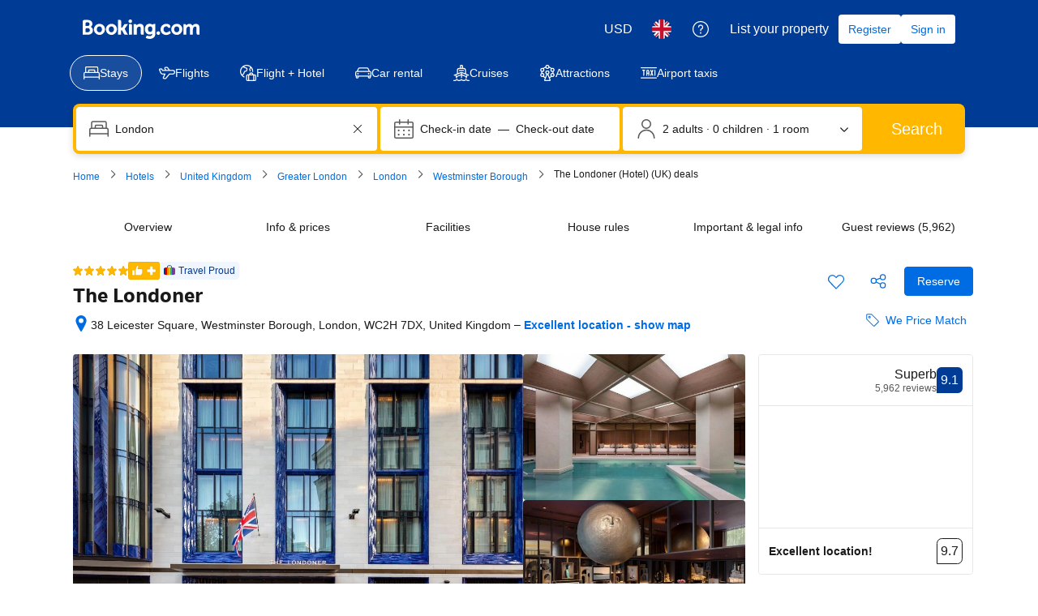

--- FILE ---
content_type: text/html; charset=UTF-8
request_url: https://www.booking.com/hotel/gb/the-londoner-london.en-gb.html
body_size: 1819
content:
<!DOCTYPE html>
<html lang="en">
<head>
    <meta charset="utf-8">
    <meta name="viewport" content="width=device-width, initial-scale=1">
    <title></title>
    <style>
        body {
            font-family: "Arial";
        }
    </style>
    <script type="text/javascript">
    window.awsWafCookieDomainList = ['booking.com'];
    window.gokuProps = {
"key":"AQIDAHjcYu/GjX+QlghicBgQ/[base64]",
          "iv":"A6x+RACrYwAADEz+",
          "context":"KZe6AQmwqtpb8TbcoZ1JtCDMMIBf9gJAMVaDSGa32zOhCyAI+Mkvx3SbsffQnQEz1uUoiJzBxD8OfTASGDoHzvp7EBzyk0qvweNm1lbT6fKicWzzy1cK0m5na23rliSXqm3YG5EYjgedTQsp88Q6ox3XfCnRLDOa7Wg/FsZ5a7wDw7jYPrtas3YsfcpRYtKnmZnsr6jtDSKmpXoVgevcKmvsI2rVf1Ltv9Mg3Pg/WyCM+mfXd5FzqRAFSqHAKRBEIUHB24541nZQKcGFoFixU8MVn/pjXuBKElHrg9EPy8DU80alzELZGL/nWih81saIW7lrFCgglRBNnpbN6vvjjMoN84dgRHgBFFzcEbLJT1M7amUGX9xOeg=="
};
    </script>
    <script src="https://d8c14d4960ca.337f8b16.us-east-2.token.awswaf.com/d8c14d4960ca/a18a4859af9c/f81f84a03d17/challenge.js"></script>
</head>
<body>
    <div id="challenge-container"></div>
    <script type="text/javascript">
        AwsWafIntegration.saveReferrer();
        AwsWafIntegration.checkForceRefresh().then((forceRefresh) => {
            if (forceRefresh) {
                AwsWafIntegration.forceRefreshToken().then(() => {
                    window.location.reload(true);
                });
            } else {
                AwsWafIntegration.getToken().then(() => {
                    window.location.reload(true);
                });
            }
        });
    </script>
    <noscript>
        <h1>JavaScript is disabled</h1>
        In order to continue, we need to verify that you're not a robot.
        This requires JavaScript. Enable JavaScript and then reload the page.
    </noscript>
</body>
</html>

--- FILE ---
content_type: text/javascript
request_url: https://cf.bstatic.com/psb/capla/static/js/0232f70e.ec29d230.chunk.js
body_size: 3418
content:
"use strict";(self["b-seo-core-components__LOADABLE_LOADED_CHUNKS__"]=self["b-seo-core-components__LOADABLE_LOADED_CHUNKS__"]||[]).push([["0232f70e"],{"17d7b138":(e,t,n)=>{n.d(t,{Z:()=>r});var a=n("dc6d28ff");const i=e=>{const{pathname:t}=(0,a.getRequestContext)().getBasePageUrl();return t+(e?`?key=${e}`:"")},r=function(){let{key:e,experiments:t}=arguments.length>0&&void 0!==arguments[0]?arguments[0]:{};return{originalUri:i(e),...t?{experiments:t}:{}}}},"2b27046d":(e,t,n)=>{n.d(t,{$:()=>m});var a=n("ead71eb0"),i=n("90018b64"),r=n("4952d39e"),l=n.n(r),s=n("baae01e7"),o=n.n(s);const d={small:`(max-width: ${i.Z.MEDIUM-1}px)`,medium:`(min-width: ${i.Z.MEDIUM}px) and (max-width: ${i.Z.LARGE-1}px)`,large:`(min-width: ${i.Z.LARGE}px) and (max-width: ${i.Z.XLARGE-1}px)`,xlarge:`(min-width: ${i.Z.XLARGE}px)`},c=e=>{const t=(0,a.useContext)(l()),[n,i]=(0,a.useState)(e||t.defaultViewportSize);return o()((()=>{const e=Object.keys(d).map((e=>{const t=d[e],n=window.matchMedia(t);return{mq:n,handler:()=>n.matches&&i(e)}}));return e.forEach((e=>{let{handler:t,mq:n}=e;t(),n.addListener(t)})),()=>{e.forEach((e=>{let{handler:t,mq:n}=e;n.removeListener(t)}))}}),[]),{size:n,isSmall:"small"===n,isMedium:"medium"===n,isLarge:"large"===n,isXLarge:"xlarge"===n}},m=()=>{const{size:e}=c();return t=>{let{s:n,m:a,l:i,xl:r}=t;const l=n,s=a??l,o=i??s,d=r??o;switch(e){case"xlarge":return d;case"large":return o;case"medium":return s;default:return l}}}},"47b5dcc6":(e,t,n)=>{n.d(t,{Z:()=>g});var a=n("3d054e81"),i=n("ead71eb0"),r=n.n(i),l=n("f7dd1c71"),s=n("d82d4ba7"),o=n("6222292b");const d="e5e285812b",c="b4207c2ab6",m=e=>{let{faqContents:t,itemClassName:n,onItemOpen:a,openByDefault:l,questionTextVariant:s="strong_1",answerTextVariant:m="body_2"}=e;const u=t.length-1;return r().createElement(r().Fragment,null,t.map(((e,t)=>r().createElement(i.Fragment,{key:e.title},r().createElement("div",{itemScope:!0,itemProp:"mainEntity",itemType:"https://schema.org/Question",key:e.title,className:d},r().createElement(o.Accordion,{titleContent:r().createElement(o.Text,{variant:s,tagName:"h3",attributes:{itemProp:"name","data-testid":"question"}},e.title),attributes:e.attributes,className:n,onOpen:()=>null===a||void 0===a?void 0:a(e),defaultActive:l},r().createElement("div",{id:`content-${t+1}`,itemScope:!0,itemType:"https://schema.org/Answer",itemProp:"acceptedAnswer"},r().createElement(o.Text,{variant:m,tagName:"div",attributes:{itemProp:"text","data-testid":"answer"},className:c},e.content)))),t<u&&r().createElement(o.Divider,{key:`divider-${e.title}`})))))},u=e=>{let{bleed:t,faqContents:n,...i}=e;const l=Math.ceil(n.length/2),s=n.slice(0,l),d=n.slice(l,n.length);return r().createElement(o.Grid,{attributes:{"data-testid":"faqs-list"}},r().createElement(o.Grid.Column,{size:"half"},r().createElement(o.Card,{bleed:t,fill:!0,attributes:{"data-testid":"faq-accordion-left-card"}},r().createElement(m,(0,a.Z)({faqContents:s},i)))),d.length>0&&r().createElement(o.Grid.Column,{size:"half"},r().createElement(o.Card,{bleed:t,fill:!0,attributes:{"data-testid":"faq-accordion-right-card"}},r().createElement(m,(0,a.Z)({faqContents:d},i)))))},p=e=>{let{bleed:t,...n}=e;return r().createElement(o.Card,{bleed:t,fill:!0,attributes:{"data-testid":"faqs-list"}},r().createElement(m,n))},g=e=>{const{titleProps:t,className:n,testId:a}=e,i=(0,o.useViewport)(),d=(0,s.Z)();return r().createElement(o.Stack,{className:n,attributes:{itemScope:!0,itemType:"https://schema.org/FAQPage",itemID:`${d}`,"data-testid":a},gap:4},!!t&&r().createElement(l.Z,t),i.isLarge?r().createElement(u,e):r().createElement(p,e))}},"77a90307":(e,t,n)=>{n.d(t,{C5:()=>l,Wx:()=>i,r8:()=>r});var a=n("dc6d28ff");const i=()=>(0,a.getRequestContext)().getBPlatformEnvironment&&"dqs"===(0,a.getRequestContext)().getBPlatformEnvironment(),r=()=>(0,a.getRequestContext)().getBPlatformEnvironment&&("dev"===(0,a.getRequestContext)().getBPlatformEnvironment()||!(0,a.getRequestContext)().getBPlatformEnvironment());function l(){return"undefined"!==typeof window&&"undefined"!==typeof window.document}},d82d4ba7:(e,t,n)=>{n.d(t,{Z:()=>i});var a=n("dc6d28ff");function i(){let e=arguments.length>0&&void 0!==arguments[0]?arguments[0]:(0,a.getRequestContext)().getBasePageUrl();return`${e.origin}${e.pathname}`}},af1e2b38:(e,t,n)=>{n.d(t,{Z6:()=>l});var a=n("a60e5cdc"),i=n("dc6d28ff");const r=()=>(0,i.getRequestContext)().getSiteType()??a.N.WWW,l=()=>{const e=r();return{isWWW:e===a.N.WWW,isMDOT:e===a.N.MDOT,isTDOT:e===a.N.TDOT}}},f7dd1c71:(e,t,n)=>{n.d(t,{Z:()=>o});var a=n("3d054e81"),i=n("ead71eb0"),r=n.n(i),l=n("6222292b"),s=n("2b27046d");const o=e=>{let{titleTagName:t,variant:n,subtitleTagName:i,...o}=e;const d={titleTagName:"h2",variant:(0,s.$)()({s:"headline_3",l:"headline_2"}),subtitleTagName:"p"};return o.title||o.subtitle?r().createElement(l.Title,(0,a.Z)({variant:n??d.variant,titleTagName:t??d.titleTagName,subtitleTagName:i??d.subtitleTagName},o)):null}},a04c7a18:(e,t,n)=>{n.r(t),n.d(t,{default:()=>N});var a=n("ead71eb0"),i=n.n(a),r=n("17d7b138"),l=n("af1e2b38"),s=n("dc6d28ff"),o=n("47b5dcc6");const d="adc0729417",c="dd2232e8aa",m=e=>{let{title:t,questions:n}=e;return n&&i().createElement("div",{className:"page-section js-k2-hp--faq",id:"pp-faq"},i().createElement(o.Z,{titleProps:{title:t},faqContents:n}))};var u=n("6222292b");const p=e=>{let{title:t,questions:n}=e;return n&&i().createElement(u.Card,{className:d},i().createElement(u.Accordion,{titleContent:i().createElement(u.Text,{variant:"strong_1"},t),attributes:{"data-testid":"property-page-faq-accordion"}},i().createElement(o.Z,{faqContents:n})))};var g=n("cedcabf9");const v={},E={kind:"Document",definitions:[{kind:"OperationDefinition",operation:"query",name:{kind:"Name",value:"PropertyFaq"},variableDefinitions:[{kind:"VariableDefinition",variable:{kind:"Variable",name:{kind:"Name",value:"input"}},type:{kind:"NonNullType",type:{kind:"NamedType",name:{kind:"Name",value:"LandingQueriesInput"}}},directives:[]}],directives:[],selectionSet:{kind:"SelectionSet",selections:[{kind:"Field",name:{kind:"Name",value:"landingContent"},arguments:[{kind:"Argument",name:{kind:"Name",value:"input"},value:{kind:"Variable",name:{kind:"Name",value:"input"}}}],directives:[],selectionSet:{kind:"SelectionSet",selections:[{kind:"Field",name:{kind:"Name",value:"propertyFaq"},arguments:[],directives:[],selectionSet:{kind:"SelectionSet",selections:[{kind:"Field",name:{kind:"Name",value:"title"},arguments:[],directives:[]},{kind:"Field",name:{kind:"Name",value:"questions"},arguments:[],directives:[],selectionSet:{kind:"SelectionSet",selections:[{kind:"Field",name:{kind:"Name",value:"question"},arguments:[],directives:[]},{kind:"Field",name:{kind:"Name",value:"answer"},arguments:[],directives:[]}]}}]}}]}}]}}],loc:{start:0,end:207,source:{body:"\n  query PropertyFaq($input: LandingQueriesInput!) {\n    landingContent(input: $input) {\n      propertyFaq {\n        title\n        questions {\n          question\n          answer\n        }\n      }\n    }\n  }\n",name:"GraphQL request",locationOffset:{line:1,column:1}}}};var f=n("7adee7a3"),b=n("d3bd16f9");const N=()=>{var e,t,n;const{isWWW:a}=(0,l.Z6)();(0,f.Z)();const{data:o,loading:d,error:u}=function(e){const t={...v,...e};return g.useQuery(E,t)}({variables:{input:(0,r.Z)()},context:{headers:(0,b.Z)()},errorPolicy:"all",ssr:!!(0,s.getRequestContext)().isRobotRequest()}),N=null===o||void 0===o||null===(e=o.landingContent)||void 0===e||null===(e=e.propertyFaq)||void 0===e?void 0:e.questions,T=null===o||void 0===o||null===(t=o.landingContent)||void 0===t||null===(t=t.propertyFaq)||void 0===t?void 0:t.title,A=!(null===N||void 0===N||!N.length||!T);if(u||d||!A)return null;const q=e=>{const t=e.match(/\[ITEM_LIST\](.*?)\[\/ITEM_LIST\]/);if(!t)return i().createElement("p",null,e);const[n,a]=t,r=a.split(";"),l=e.split(n)[0];return i().createElement(i().Fragment,null,i().createElement("p",null,l),i().createElement("ul",{className:c},r.map((e=>i().createElement("li",{key:`faq-item-${e}`},e)))))},O=(null===N||void 0===N||null===(n=N.map(((e,t)=>({key:t.toString(),title:(null===e||void 0===e?void 0:e.question)||"",content:q((null===e||void 0===e?void 0:e.answer)||"")}))))||void 0===n?void 0:n.filter((e=>Boolean(e.title&&e.content))))||[];return a?i().createElement(m,{title:T,questions:O}):i().createElement(p,{title:T,questions:O})}},"864baf7e":(e,t,n)=>{n.d(t,{L:()=>a,x:()=>i});const a={LandingContentQueries:{merge:!0},DestinationOutput:{merge:!0}},i={SeoContentResponse:{merge:!0}}},"7adee7a3":(e,t,n)=>{n.d(t,{Z:()=>r});var a=n("cedcabf9"),i=n("864baf7e");const r=()=>{(0,a.useApolloClient)().cache.policies.addTypePolicies(i.L)}},d3bd16f9:(e,t,n)=>{n.d(t,{Z:()=>i});var a=n("77a90307");function i(){const e=1e4;return(0,a.r8)()||(0,a.Wx)()?{"X-Booking-Timeout-Ms":e,"X-Booking-Timeout-Budget-Ms":e,"x-envoy-upstream-rq-timeout-ms":e}:{"X-Booking-Timeout-Ms":4e3,"x-envoy-upstream-rq-timeout-ms":4e3}}},a60e5cdc:(e,t,n)=>{var a,i;n.d(t,{N:()=>a,p:()=>i}),function(e){e.UNKNOWN="UNKNOWN",e.WWW="WWW",e.MDOT="MDOT",e.TDOT="TDOT",e.ANDROID="ANDROID",e.IOS="IOS",e.XML="XML",e.MG_FAMILY="MG_FAMILY",e.AFFILIATE_BASE="AFFILIATE_BASE",e.EMK_FAMILY="EMK_FAMILY",e.JOINAPP="JOINAPP",e.PULSE="PULSE",e.EXTRANET="EXTRANET",e.CHAT2BOOK="CHAT2BOOK"}(a||(a={})),function(e){e[e.UNKNOWN=0]="UNKNOWN",e[e.WWW=1]="WWW",e[e.MDOT=2]="MDOT",e[e.TDOT=3]="TDOT",e[e.ANDROID=4]="ANDROID",e[e.IOS=5]="IOS",e[e.XML=13]="XML",e[e.MG_FAMILY=15]="MG_FAMILY",e[e.AFFILIATE_BASE=22]="AFFILIATE_BASE",e[e.EMK_FAMILY=23]="EMK_FAMILY",e[e.JOINAPP=24]="JOINAPP",e[e.PULSE=27]="PULSE",e[e.EXTRANET=31]="EXTRANET",e[e.CHAT2BOOK=87]="CHAT2BOOK"}(i||(i={}))},"90018b64":(e,t,n)=>{var a;n.d(t,{Z:()=>i}),function(e){e[e.MEDIUM=576]="MEDIUM",e[e.LARGE=1024]="LARGE",e[e.XLARGE=1280]="XLARGE"}(a||(a={}));const i=a},"3d054e81":(e,t,n)=>{function a(){return a=Object.assign?Object.assign.bind():function(e){for(var t=1;t<arguments.length;t++){var n=arguments[t];for(var a in n)({}).hasOwnProperty.call(n,a)&&(e[a]=n[a])}return e},a.apply(null,arguments)}n.d(t,{Z:()=>a})}}]);
//# sourceMappingURL=https://istatic.booking.com/internal-static/capla/static/js/0232f70e.ec29d230.chunk.js.map